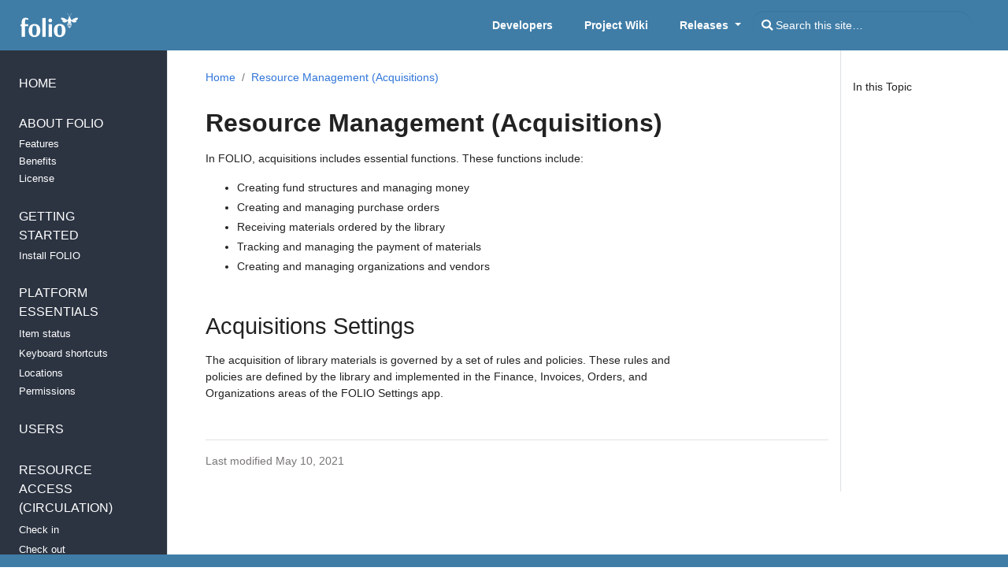

--- FILE ---
content_type: text/html
request_url: https://nolana.docs.folio.org/docs/acquisitions/
body_size: 7584
content:
<!doctype html>
<html lang="en" class="no-js">
  <head>
    <meta charset="utf-8">
<meta name="viewport" content="width=device-width, initial-scale=1, shrink-to-fit=no">
<meta name="generator" content="Hugo 0.76.5" />
<link rel="stylesheet" href="https://nolana.docs.folio.org/css/toc.css">

<META NAME="ROBOTS" CONTENT="INDEX, FOLLOW">

<link rel="alternate" type="application/rss&#43;xml" href="https://nolana.docs.folio.org/docs/acquisitions/index.xml">


<link rel="shortcut icon" href="/favicons/favicon.ico" >
<link rel="apple-touch-icon" href="/favicons/apple-touch-icon-180x180.png" sizes="180x180">
<link rel="icon" type="image/png" href="/favicons/favicon-16x16.png" sizes="16x16">
<link rel="icon" type="image/png" href="/favicons/favicon-32x32.png" sizes="32x32">
<link rel="icon" type="image/png" href="/favicons/android-36x36.png" sizes="36x36">
<link rel="icon" type="image/png" href="/favicons/android-48x48.png" sizes="48x48">
<link rel="icon" type="image/png" href="/favicons/android-72x72.png" sizes="72x72">
<link rel="icon" type="image/png" href="/favicons/android-96x96.png" sizes="96x96">
<link rel="icon" type="image/png" href="/favicons/android-144x144.png" sizes="144x144">
<link rel="icon" type="image/png" href="/favicons/android-192x192.png" sizes="192x192">

<title>Resource Management (Acquisitions) | FOLIO Documentation</title><meta property="og:title" content="Resource Management (Acquisitions)" />
<meta property="og:description" content="FOLIO Documentation" />
<meta property="og:type" content="website" />
<meta property="og:url" content="https://nolana.docs.folio.org/docs/acquisitions/" />
<meta property="og:site_name" content="FOLIO Documentation" />
<meta itemprop="name" content="Resource Management (Acquisitions)">
<meta itemprop="description" content="FOLIO Documentation">
<meta name="twitter:card" content="summary"/>
<meta name="twitter:title" content="Resource Management (Acquisitions)"/>
<meta name="twitter:description" content="FOLIO Documentation"/>





<link rel="preload" href="/scss/main.min.eabcaf60e09abfefb3f8fcc02bf15b24ceaa220264d02a7c50795c9953c72624.css" as="style">
<link href="/scss/main.min.eabcaf60e09abfefb3f8fcc02bf15b24ceaa220264d02a7c50795c9953c72624.css" rel="stylesheet" integrity="">


<script
  src="https://code.jquery.com/jquery-3.3.1.min.js"
  integrity="sha256-FgpCb/KJQlLNfOu91ta32o/NMZxltwRo8QtmkMRdAu8="
  crossorigin="anonymous"></script>

<link rel="stylesheet" href="https://cdn.jsdelivr.net/npm/docsearch.js@2/dist/cdn/docsearch.min.css" />
  </head>
  <body class="td-section">
    <header>
      
<nav class="js-navbar-scroll navbar navbar-expand navbar-dark flex-column flex-md-row td-navbar">
        <a class="navbar-brand" href="/">
		<span class="navbar-logo"><svg xmlns="http://www.w3.org/2000/svg" viewBox="0 0 245.006 100.682"><defs><style>.cls-1{fill:#fff}</style></defs><title>FOLIO-Logo-White</title><g id="Layer_2" data-name="Layer 2"><g id="Layer_1-2" data-name="Layer 1"><path class="cls-1" d="M32.675 54.49h-13.3V99.511H5.215V54.49H0V48.105l5.215-1.491V38.739c0-12.028 4.364-20.116 16.816-20.116 6.067.0 11.921 3.618 11.921 3.618l-1.809 6.067s-4.577-2.555-7.557-2.555c-3.619.0-5.215 1.917-5.215 14.581V46.3h13.3z"/><path class="cls-1" d="M59.748 100.682c-15.965.0-24.8-10.111-24.8-27.779s8.834-27.779 24.8-27.779c16.071.0 24.905 10.111 24.905 27.779S75.074 100.682 59.748 100.682zM50.169 72.8c0 15.433 2.555 20.861 9.579 20.861S69.327 88.23 69.327 72.9s-2.555-20.648-9.579-20.648S50.169 57.577 50.169 72.8z"/><path class="cls-1" d="M107.043 99.511H92.888v-79.4l14.155-.852z"/><path class="cls-1" d="M127.052 22.029a7.819 7.819.0 015.428 2.022 8.7 8.7.0 012.342 6.066 8.961 8.961.0 01-2.342 6.174 8.352 8.352.0 01-5.428 2.022 8.657 8.657.0 01-5.64-2.129 8.617 8.617.0 01-2.448-6.067 8.368 8.368.0 012.448-5.96A8.13 8.13.0 01127.052 22.029zm7.024 77.482H119.921V46.3h14.155z"/><path class="cls-1" d="M167.11 100.682c-15.965.0-24.8-10.111-24.8-27.779s8.833-27.779 24.8-27.779c16.071.0 24.9 10.111 24.9 27.779S182.436 100.682 167.11 100.682zM157.531 72.8c0 15.433 2.554 20.861 9.579 20.861s9.579-5.428 9.579-20.755-2.555-20.648-9.579-20.648S157.531 57.577 157.531 72.8z"/><path class="cls-1" d="M244.466 19.532a4.246 4.246.0 00-3.6-1.414 21.144 21.144.0 00-6.3 1.289 46.463 46.463.0 00-14.542 7.6 25.925 25.925.0 01-3.066 2.067 8.659 8.659.0 00-1.941-4.845 7.622 7.622.0 00-2.3-1.876 3.716 3.716.0 00.5-.784 3.187 3.187.0 00.121-.306c.024-.006.049-.01.072-.018.847-.285 1.114-1.684.608-3.184a4.285 4.285.0 00-1.014-1.7 1.577 1.577.0 00-1.117-.517 4.933 4.933.0 00-1.435-1.037 22.515 22.515.0 01.781-2.859 31.7 31.7.0 011.882-4.35 25.674 25.674.0 012.55-3.981 13.193 13.193.0 011.592-1.7 5.261 5.261.0 011.9-1.157.392.392.0 00.265-.483.389.389.0 00-.37-.276.377.377.0 00-.111.016 6.03 6.03.0 00-2.21 1.29 14.149 14.149.0 00-1.717 1.786 26.5 26.5.0 00-2.7 4.082 32.553 32.553.0 00-2 4.455 23.77 23.77.0 00-.836 2.876c-.047-.008-.092-.019-.139-.025a3.589 3.589.0 00-1.04.027 23.73 23.73.0 00-.836-2.877 32.631 32.631.0 00-2-4.456 26.7 26.7.0 00-2.7-4.082 14.084 14.084.0 00-1.718-1.786 6.021 6.021.0 00-2.209-1.29A.419.419.0 00198.732.0h0a.386.386.0 00-.116.755 5.292 5.292.0 011.907 1.16 13.345 13.345.0 011.593 1.705A25.611 25.611.0 01204.665 7.6a31.6 31.6.0 011.883 4.35 22.44 22.44.0 01.781 2.863 4.768 4.768.0 00-1.283.875c-.052.05-.1.105-.152.157a1.566 1.566.0 00-1.12.517 4.275 4.275.0 00-1.015 1.7c-.5 1.5-.238 2.9.608 3.184.023.008.047.012.071.018a3.739 3.739.0 00.633 1.108 7.629 7.629.0 00-2.454 2.054 8.672 8.672.0 00-1.8 4.715 24.713 24.713.0 01-3.19-2.133 46.467 46.467.0 00-14.541-7.6 21.144 21.144.0 00-6.3-1.289 4.246 4.246.0 00-3.6 1.414c-1.367 1.768.048 4.731 2.152 6.744.838.8 1.747 1.534 2.549 2.179a13.5 13.5.0 012.04 1.838.79.79.0 01.064.083 13.284 13.284.0 016.259-2.084 57.3 57.3.0 0114.535 1.387v.006c0 .166.006.332.013.5A52.383 52.383.0 00188.7 28.892c-1.428.0-2.327.047-2.357.049a12.375 12.375.0 00-6.124 2.048c-.129.094-.249.19-.365.289s-.247.22-.358.335a3.048 3.048.0 00-.773 1.225c-.325 1.107.326 2.261 1.937 3.43 3.932 2.855 10.124 4.018 15.093.181 1.8-1.393 3.287-2.465 4.461-3.232.365-.238.7-.448 1-.625A8.518 8.518.0 00202.447 35a7.777 7.777.0 001.475 1.535 14.155 14.155.0 00-1.764 2.475 17.366 17.366.0 00-1.113 2.391c-.226.589-.412 1.135-.569 1.669l-.016.06a19.737 19.737.0 00-.563 2.648c-.088.61-.141 1.123-.168 1.612.0.059-.006.119-.008.178v.089a11.015 11.015.0 00.083 1.971c.031.229.072.456.118.682A13.61 13.61.0 00200.3 51.8c.053.167.114.33.175.493l.054.146a17.805 17.805.0 001.253 2.661l.047.083c.109.189.217.379.332.565.316.511.674 1.038 1.064 1.568a20.846 20.846.0 001.549 1.877A16.518 16.518.0 00206.35 60.7a6.333 6.333.0 001.932 1.158 1.761 1.761.0 00.581.094 2.008 2.008.0 00.719-.132 4.573 4.573.0 001.027-.529 11.163 11.163.0 001.693-1.4 21.944 21.944.0 002.182-2.511c.2-.267.394-.538.581-.815.307-.456.607-.942.917-1.486a18.18 18.18.0 001.142-2.347l.075-.2a14.575 14.575.0 00.642-2.238 10.839 10.839.0 00.213-1.9c0-.154-.006-.308-.013-.462l-.006-.173a18.833 18.833.0 00-.178-1.994 19.844 19.844.0 00-.535-2.525c-.171-.606-.379-1.224-.617-1.838-.22-.567-.429-1.057-.642-1.5a14.663 14.663.0 00-2.224-3.351 7.785 7.785.0 001.61-1.7 8.432 8.432.0 001.09-2.188c.276.165.572.349.894.56 1.175.767 2.658 1.839 4.462 3.232 4.969 3.837 11.161 2.674 15.093-.181 1.61-1.169 2.262-2.323 1.937-3.43a3.048 3.048.0 00-.773-1.225c-.111-.115-.23-.226-.358-.335s-.237-.2-.365-.289a12.379 12.379.0 00-6.124-2.048c-.031.0-.929-.049-2.358-.049a52.7 52.7.0 00-11.954 1.254c.006-.166.0-.332.0-.5a57.484 57.484.0 0114.41-1.356 13.293 13.293.0 016.264 2.079c.022-.031.042-.055.059-.078a13.451 13.451.0 012.04-1.838c.8-.645 1.71-1.377 2.549-2.179C244.418 24.263 245.833 21.3 244.466 19.532zM211.3 17.194c.067-.431.24-.723.476-.8a.471.471.0 01.147-.023 1.051 1.051.0 01.639.3c.027.024.053.043.08.069a3.741 3.741.0 01.881 1.486 2.92 2.92.0 01.012 2.263.571.571.0 01-.29.257c-.477.162-1.314-.553-1.747-1.837A3.746 3.746.0 01211.3 17.194zm-6.769 3.554a.57.57.0 01-.293-.26 2.929 2.929.0 01.014-2.26 3.765 3.765.0 01.881-1.486c.027-.025.052-.042.079-.065a.871.871.0 01.787-.286c.236.08.41.372.477.8a3.748 3.748.0 01-.2 1.717C205.849 20.2 205.013 20.909 204.535 20.748zm12.808 25.125a18.27 18.27.0 01.168 1.894v.067a31.262 31.262.0 01-17.272-.094c0-.021.0-.04.0-.061v-.092c0-.055.0-.11.007-.165.026-.465.077-.954.159-1.534a29.532 29.532.0 0016.932-.015zM214.63 56.267c-.182.27-.372.534-.566.795-.057.076-.116.149-.174.224a28.917 28.917.0 01-10.072-.065c-.055-.074-.111-.145-.167-.221-.382-.518-.732-1.034-1.04-1.533-.086-.139-.168-.282-.249-.425A27.81 27.81.0 00215.4 55.03C215.142 55.476 214.888 55.884 214.63 56.267zm2.077-3.926-.065.178a29.8 29.8.0 01-15.549-.093c-.022-.058-.047-.116-.068-.173l-.055-.149c-.058-.155-.116-.309-.166-.468-.138-.431-.249-.863-.34-1.29a28.259 28.259.0 0016.83-.014A13.944 13.944.0 01216.707 52.341zm.11-8.969v.016l-.037.012a24.643 24.643.0 01-15.822-.114v-.008l.015-.058c.153-.52.335-1.053.556-1.629l.006-.016a23.205 23.205.0 0014.5.056l.177-.057v.007C216.448 42.18 216.65 42.783 216.817 43.372z"/></g></g></svg></span>
	</a>
	<div class="td-navbar-nav-scroll ml-md-auto" id="main_navbar">
		<ul class="navbar-nav mt-2 mt-lg-0">
			
			
			<li class="nav-item mr-4 mb-2 mb-lg-0">
				
				
				
				
				<a class="nav-link" href="https://dev.folio.org" target="_blank" ><span>Developers</span></a>
			</li>
			
			<li class="nav-item mr-4 mb-2 mb-lg-0">
				
				
				
				
				<a class="nav-link" href="https://wiki.folio.org" target="_blank" ><span>Project Wiki</span></a>
			</li>
			
			
			
			<li class="nav-item dropdown d-none d-lg-block">
				<a class="nav-link dropdown-toggle" href="#" id="navbarDropdown" role="button" data-toggle="dropdown" aria-haspopup="true" aria-expanded="false">
	Releases
</a>
<div class="dropdown-menu" aria-labelledby="navbarDropdownMenuLink">
	
	<a class="dropdown-item" href="https://sunflower.docs.folio.org/docs/">Sunflower</a>
	
	<a class="dropdown-item" href="https://ramsons.docs.folio.org/docs/">Ramsons</a>
	
	<a class="dropdown-item" href="https://quesnelia.docs.folio.org/docs/">Quesnelia (EOL)</a>
	
	<a class="dropdown-item" href="https://poppy.docs.folio.org/docs/">Poppy (EOL)</a>
	
	<a class="dropdown-item" href="https://orchid.docs.folio.org/docs/">Orchid (EOL)</a>
	
	<a class="dropdown-item" href="https://nolana.docs.folio.org/docs/">Nolana (EOL)</a>
	
	<a class="dropdown-item" href="https://morning-glory.docs.folio.org/docs/">Morning Glory (EOL)</a>
	
	<a class="dropdown-item" href="https://lotus.docs.folio.org/docs/">Lotus (EOL)</a>
	
	<a class="dropdown-item" href="https://kiwi.docs.folio.org/docs/">Kiwi (EOL)</a>
	
	<a class="dropdown-item" href="https://juniper.docs.folio.org/docs/">Juniper (EOL)</a>
	
	<a class="dropdown-item" href="https://iris.docs.folio.org/docs/">Iris (EOL)</a>
	
	<a class="dropdown-item" href="https://honeysuckle.docs.folio.org/docs/">Honeysuckle (EOL)</a>
	
</div>

			</li>
			
			
			
		</ul>
	</div>
	<div class="navbar-nav d-none d-lg-block"><input type="search" class="form-control td-search-input" placeholder="&#xf002; Search this site…" aria-label="Search this site…" autocomplete="off">
</div>
</nav>

    </header>
    <div class="container-fluid td-outer">
      <div class="td-main">
        <div class="row flex-xl-nowrap">
          <aside class="col-12 col-md-3 col-xl-2 td-sidebar d-print-none">
            

<div id="td-sidebar-menu" class="td-sidebar__inner">
  
  
  <div id="content-mobile" class="d-block d-lg-none">
  <form class="td-sidebar__search d-flex align-items-center">
    <input type="search" class="form-control td-search-input" placeholder="&#xf002; Search this site…" aria-label="Search this site…" autocomplete="off">

    <button class="btn btn-link td-sidebar__toggle d-md-none p-0 ml-3 fas fa-bars" type="button" data-toggle="collapse" data-target="#td-section-nav" aria-controls="td-docs-nav" aria-expanded="false" aria-label="Toggle section navigation">
    </button>
  </form>
  </div>
  <div id="content-desktop" class="d-none d-lg-block"></div>
  
  <nav class="collapse td-sidebar-nav pt-2 pl-4" id="td-section-nav">
    
    
    <div class="nav-item dropdown d-block d-lg-none">
      <a class="nav-link dropdown-toggle" href="#" id="navbarDropdown" role="button" data-toggle="dropdown" aria-haspopup="true" aria-expanded="false">
	Releases
</a>
<div class="dropdown-menu" aria-labelledby="navbarDropdownMenuLink">
	
	<a class="dropdown-item" href="https://sunflower.docs.folio.org/docs/">Sunflower</a>
	
	<a class="dropdown-item" href="https://ramsons.docs.folio.org/docs/">Ramsons</a>
	
	<a class="dropdown-item" href="https://quesnelia.docs.folio.org/docs/">Quesnelia (EOL)</a>
	
	<a class="dropdown-item" href="https://poppy.docs.folio.org/docs/">Poppy (EOL)</a>
	
	<a class="dropdown-item" href="https://orchid.docs.folio.org/docs/">Orchid (EOL)</a>
	
	<a class="dropdown-item" href="https://nolana.docs.folio.org/docs/">Nolana (EOL)</a>
	
	<a class="dropdown-item" href="https://morning-glory.docs.folio.org/docs/">Morning Glory (EOL)</a>
	
	<a class="dropdown-item" href="https://lotus.docs.folio.org/docs/">Lotus (EOL)</a>
	
	<a class="dropdown-item" href="https://kiwi.docs.folio.org/docs/">Kiwi (EOL)</a>
	
	<a class="dropdown-item" href="https://juniper.docs.folio.org/docs/">Juniper (EOL)</a>
	
	<a class="dropdown-item" href="https://iris.docs.folio.org/docs/">Iris (EOL)</a>
	
	<a class="dropdown-item" href="https://honeysuckle.docs.folio.org/docs/">Honeysuckle (EOL)</a>
	
</div>

    </div>
    
    
    
    








 <ul class="td-sidebar-nav__section pr-md-3"> 
<li class="  td-sidebar-nav__section-title ">
    <a href="/docs/" class="align-left pl-0 pr-2  td-sidebar-link td-sidebar-link__section ">Home</a>
  </li>
  <ul class="side-main">
    <li class="" id="docs">
      
      
      
      
      








 <ul class="td-sidebar-nav__section pr-md-3"> 
<li class="  td-sidebar-nav__section-title ">
    <a href="/docs/about-folio/" class="align-left pl-0 pr-2 collapsed  td-sidebar-link td-sidebar-link__section ">About FOLIO</a>
  </li>
  <ul class="side-main">
    <li class="" id="docsabout-folio">
      
      
      
      
      









<li class=" td-sidebar-link td-sidebar-link__sub_section_title ">
    <a href="/docs/about-folio/features/" class="align-left pl-0 pr-2 collapsed  td-sidebar-link td-sidebar-link__page ">Features</a>
  </li>
  <ul class="side-main">
    <li class="" id="docsabout-foliofeatures">
      
      
      
    </li>
  </ul>
  

      
      
      
      









<li class=" td-sidebar-link td-sidebar-link__sub_section_title ">
    <a href="/docs/about-folio/benefits/" class="align-left pl-0 pr-2 collapsed  td-sidebar-link td-sidebar-link__page ">Benefits</a>
  </li>
  <ul class="side-main">
    <li class="" id="docsabout-foliobenefits">
      
      
      
    </li>
  </ul>
  

      
      
      
      









<li class=" td-sidebar-link td-sidebar-link__sub_section_title ">
    <a href="/docs/about-folio/license/" class="align-left pl-0 pr-2 collapsed  td-sidebar-link td-sidebar-link__page ">License</a>
  </li>
  <ul class="side-main">
    <li class="" id="docsabout-foliolicense">
      
      
      
    </li>
  </ul>
  

      
      
    </li>
  </ul>
   </ul> 

      
      
      
      








 <ul class="td-sidebar-nav__section pr-md-3"> 
<li class="  td-sidebar-nav__section-title ">
    <a href="/docs/getting-started/" class="align-left pl-0 pr-2 collapsed  td-sidebar-link td-sidebar-link__section ">Getting Started</a>
  </li>
  <ul class="side-main">
    <li class="" id="docsgetting-started">
      
      
      
      
      









<li class=" td-sidebar-link td-sidebar-link__sub_section_title ">
    <a href="/docs/getting-started/installation/" class="align-left pl-0 pr-2 collapsed  td-sidebar-link td-sidebar-link__page ">Install FOLIO</a>
  </li>
  <ul class="side-main">
    <li class="" id="docsgetting-startedinstallation">
      
      
      
      
      
      
        <a style=""  class="td-sidebar-link td-sidebar-link__page  sub-section-child-topic" id="m-docsgetting-startedinstallationsingleserverfreshinstall" href="/docs/getting-started/installation/singleserverfreshinstall/">Single server or PC: fresh install</a>
      
      
      
      
      
        <a style=""  class="td-sidebar-link td-sidebar-link__page  sub-section-child-topic" id="m-docsgetting-startedinstallationsingleserverupgrade" href="/docs/getting-started/installation/singleserverupgrade/">Single server: upgrade</a>
      
      
      
      
      
        <a style=""  class="td-sidebar-link td-sidebar-link__page  sub-section-child-topic" id="m-docsgetting-startedinstallationkubernetesex" href="/docs/getting-started/installation/kubernetesex/">Kubernetes example</a>
      
      
      
      
      
        <a style=""  class="td-sidebar-link td-sidebar-link__page  sub-section-child-topic" id="m-docsgetting-startedinstallationvagrantboxes" href="/docs/getting-started/installation/vagrantboxes/">Vagrant boxes</a>
      
      
      
      
      
        <a style=""  class="td-sidebar-link td-sidebar-link__page  sub-section-child-topic" id="m-docsgetting-startedinstallationcustomizations" href="/docs/getting-started/installation/customizations/">Customizations</a>
      
      
    </li>
  </ul>
  

      
      
    </li>
  </ul>
   </ul> 

      
      
      
      








 <ul class="td-sidebar-nav__section pr-md-3"> 
<li class="  td-sidebar-nav__section-title ">
    <a href="/docs/platform-essentials/" class="align-left pl-0 pr-2 collapsed  td-sidebar-link td-sidebar-link__section ">Platform Essentials</a>
  </li>
  <ul class="side-main">
    <li class="" id="docsplatform-essentials">
      
      
      
      
      
      
        <a style=""  class="td-sidebar-link td-sidebar-link__page  " id="m-docsplatform-essentialsitem-statusitemstatus" href="/docs/platform-essentials/item-status/itemstatus/">Item status</a>
      
      
      
      
      
        <a style=""  class="td-sidebar-link td-sidebar-link__page  " id="m-docsplatform-essentialskeyboard-shortcutskeyboardshortcuts" href="/docs/platform-essentials/keyboard-shortcuts/keyboardshortcuts/">Keyboard shortcuts</a>
      
      
      
      
      
        <a style=""  class="td-sidebar-link td-sidebar-link__page  " id="m-docsplatform-essentialslocationslocations" href="/docs/platform-essentials/locations/locations/">Locations</a>
      
      
      
      









<li class=" td-sidebar-link td-sidebar-link__sub_section_title ">
    <a href="/docs/platform-essentials/permissions/" class="align-left pl-0 pr-2 collapsed  td-sidebar-link td-sidebar-link__page ">Permissions</a>
  </li>
  <ul class="side-main">
    <li class="" id="docsplatform-essentialspermissions">
      
      
      
    </li>
  </ul>
  

      
      
    </li>
  </ul>
   </ul> 

      
      
      
      








 <ul class="td-sidebar-nav__section pr-md-3"> 
<li class="  td-sidebar-nav__section-title ">
    <a href="/docs/users/" class="align-left pl-0 pr-2 collapsed  td-sidebar-link td-sidebar-link__section ">Users</a>
  </li>
  <ul class="side-main">
    <li class="" id="docsusers">
      
      
      
    </li>
  </ul>
   </ul> 

      
      
      
      








 <ul class="td-sidebar-nav__section pr-md-3"> 
<li class="  td-sidebar-nav__section-title ">
    <a href="/docs/access/" class="align-left pl-0 pr-2 collapsed  td-sidebar-link td-sidebar-link__section ">Resource Access (Circulation)</a>
  </li>
  <ul class="side-main">
    <li class="" id="docsaccess">
      
      
      
      
      
      
        <a style=""  class="td-sidebar-link td-sidebar-link__page  " id="m-docsaccesscheck-incheckin" href="/docs/access/check-in/checkin/">Check in</a>
      
      
      
      
      
        <a style=""  class="td-sidebar-link td-sidebar-link__page  " id="m-docsaccesscheck-outcheckout" href="/docs/access/check-out/checkout/">Check out</a>
      
      
      
      
      
        <a style=""  class="td-sidebar-link td-sidebar-link__page  " id="m-docsaccesscirculation-logcirc_log" href="/docs/access/circulation-log/circ_log/">Circulation log</a>
      
      
      
      
      
        <a style=""  class="td-sidebar-link td-sidebar-link__page  " id="m-docsaccesscoursescourses" href="/docs/access/courses/courses/">Courses</a>
      
      
      
      
      
        <a style=""  class="td-sidebar-link td-sidebar-link__page  " id="m-docsaccessrequestsrequests" href="/docs/access/requests/requests/">Requests</a>
      
      
      
      









<li class=" td-sidebar-link td-sidebar-link__sub_section_title ">
    <a href="/docs/access/additional-topics/" class="align-left pl-0 pr-2 collapsed  td-sidebar-link td-sidebar-link__page ">Additional topics</a>
  </li>
  <ul class="side-main">
    <li class="" id="docsaccessadditional-topics">
      
      
      
      
      
      
        <a style=""  class="td-sidebar-link td-sidebar-link__page  sub-section-child-topic" id="m-docsaccessadditional-topicsfeesfinesfeesfines" href="/docs/access/additional-topics/feesfines/feesfines/">Fees and fines</a>
      
      
      
      
      
        <a style=""  class="td-sidebar-link td-sidebar-link__page  sub-section-child-topic" id="m-docsaccessadditional-topicsloansloans" href="/docs/access/additional-topics/loans/loans/">Loans</a>
      
      
    </li>
  </ul>
  

      
      
    </li>
  </ul>
   </ul> 

      
      
      
      








 <ul class="td-sidebar-nav__section pr-md-3"> 
<li class="  td-sidebar-nav__section-title ">
    <a href="/docs/acquisitions/" class="align-left pl-0 pr-2 active  td-sidebar-link td-sidebar-link__section ">Resource Management (Acquisitions)</a>
  </li>
  <ul class="side-main">
    <li class="" id="docsacquisitions">
      
      
      
      
      









<li class=" td-sidebar-link td-sidebar-link__sub_section_title ">
    <a href="/docs/acquisitions/finance/" class="align-left pl-0 pr-2  td-sidebar-link td-sidebar-link__page ">Finance</a>
  </li>
  <ul class="side-main">
    <li class="" id="docsacquisitionsfinance">
      
      
      
    </li>
  </ul>
  

      
      
      
      









<li class=" td-sidebar-link td-sidebar-link__sub_section_title ">
    <a href="/docs/acquisitions/invoices/" class="align-left pl-0 pr-2  td-sidebar-link td-sidebar-link__page ">Invoices</a>
  </li>
  <ul class="side-main">
    <li class="" id="docsacquisitionsinvoices">
      
      
      
    </li>
  </ul>
  

      
      
      
      









<li class=" td-sidebar-link td-sidebar-link__sub_section_title ">
    <a href="/docs/acquisitions/orders/" class="align-left pl-0 pr-2  td-sidebar-link td-sidebar-link__page ">Orders</a>
  </li>
  <ul class="side-main">
    <li class="" id="docsacquisitionsorders">
      
      
      
    </li>
  </ul>
  

      
      
      
      









<li class=" td-sidebar-link td-sidebar-link__sub_section_title ">
    <a href="/docs/acquisitions/organizations/" class="align-left pl-0 pr-2  td-sidebar-link td-sidebar-link__page ">Organizations</a>
  </li>
  <ul class="side-main">
    <li class="" id="docsacquisitionsorganizations">
      
      
      
    </li>
  </ul>
  

      
      
      
      









<li class=" td-sidebar-link td-sidebar-link__sub_section_title ">
    <a href="/docs/acquisitions/receiving/" class="align-left pl-0 pr-2  td-sidebar-link td-sidebar-link__page ">Receiving</a>
  </li>
  <ul class="side-main">
    <li class="" id="docsacquisitionsreceiving">
      
      
      
    </li>
  </ul>
  

      
      
    </li>
  </ul>
   </ul> 

      
      
      
      








 <ul class="td-sidebar-nav__section pr-md-3"> 
<li class="  td-sidebar-nav__section-title ">
    <a href="/docs/metadata/" class="align-left pl-0 pr-2 collapsed  td-sidebar-link td-sidebar-link__section ">Metadata Management (Cataloging)</a>
  </li>
  <ul class="side-main">
    <li class="" id="docsmetadata">
      
      
      
      
      









<li class=" td-sidebar-link td-sidebar-link__sub_section_title ">
    <a href="/docs/metadata/data-export/" class="align-left pl-0 pr-2 collapsed  td-sidebar-link td-sidebar-link__page ">Data export</a>
  </li>
  <ul class="side-main">
    <li class="" id="docsmetadatadata-export">
      
      
      
    </li>
  </ul>
  

      
      
      
      









<li class=" td-sidebar-link td-sidebar-link__sub_section_title ">
    <a href="/docs/metadata/data-import/" class="align-left pl-0 pr-2 collapsed  td-sidebar-link td-sidebar-link__page ">Data import</a>
  </li>
  <ul class="side-main">
    <li class="" id="docsmetadatadata-import">
      
      
      
    </li>
  </ul>
  

      
      
      
      









<li class=" td-sidebar-link td-sidebar-link__sub_section_title ">
    <a href="/docs/metadata/inventory/" class="align-left pl-0 pr-2 collapsed  td-sidebar-link td-sidebar-link__page ">Inventory</a>
  </li>
  <ul class="side-main">
    <li class="" id="docsmetadatainventory">
      
      
      
      
      
      
        <a style=""  class="td-sidebar-link td-sidebar-link__page  sub-section-child-topic" id="m-docsmetadatainventoryquickmarc" href="/docs/metadata/inventory/quickmarc/">quickMARC</a>
      
      
      
      
      
        <a style=""  class="td-sidebar-link td-sidebar-link__page  " id="m-docsmetadatainventorymarcauthority" href="/docs/metadata/inventory/marcauthority/">MARCauthority</a>
      
      
    </li>
  </ul>
  

      
      
    </li>
  </ul>
   </ul> 

      
      
      
      








 <ul class="td-sidebar-nav__section pr-md-3"> 
<li class="  td-sidebar-nav__section-title ">
    <a href="/docs/bulk-edit/" class="align-left pl-0 pr-2 collapsed  td-sidebar-link td-sidebar-link__section ">Bulk Edit</a>
  </li>
  <ul class="side-main">
    <li class="" id="docsbulk-edit">
      
      
      
    </li>
  </ul>
   </ul> 

      
      
      
      








 <ul class="td-sidebar-nav__section pr-md-3"> 
<li class="  td-sidebar-nav__section-title ">
    <a href="/docs/erm/" class="align-left pl-0 pr-2 collapsed  td-sidebar-link td-sidebar-link__section ">Electronic Resource Management (ERM)</a>
  </li>
  <ul class="side-main">
    <li class="" id="docserm">
      
      
      
      
      









<li class=" td-sidebar-link td-sidebar-link__sub_section_title ">
    <a href="/docs/erm/agreements/" class="align-left pl-0 pr-2 collapsed  td-sidebar-link td-sidebar-link__page ">Agreements</a>
  </li>
  <ul class="side-main">
    <li class="" id="docsermagreements">
      
      
      
    </li>
  </ul>
  

      
      
      
      









<li class=" td-sidebar-link td-sidebar-link__sub_section_title ">
    <a href="/docs/erm/eholdings/" class="align-left pl-0 pr-2 collapsed  td-sidebar-link td-sidebar-link__page ">eHoldings</a>
  </li>
  <ul class="side-main">
    <li class="" id="docsermeholdings">
      
      
      
    </li>
  </ul>
  

      
      
      
      









<li class=" td-sidebar-link td-sidebar-link__sub_section_title ">
    <a href="/docs/erm/eusage/" class="align-left pl-0 pr-2 collapsed  td-sidebar-link td-sidebar-link__page ">eUsage</a>
  </li>
  <ul class="side-main">
    <li class="" id="docsermeusage">
      
      
      
    </li>
  </ul>
  

      
      
      
      









<li class=" td-sidebar-link td-sidebar-link__sub_section_title ">
    <a href="/docs/erm/licenses/" class="align-left pl-0 pr-2 collapsed  td-sidebar-link td-sidebar-link__page ">Licenses</a>
  </li>
  <ul class="side-main">
    <li class="" id="docsermlicenses">
      
      
      
    </li>
  </ul>
  

      
      
      
      









<li class=" td-sidebar-link td-sidebar-link__sub_section_title ">
    <a href="/docs/erm/local-kb-admin/" class="align-left pl-0 pr-2 collapsed  td-sidebar-link td-sidebar-link__page ">Local KB admin</a>
  </li>
  <ul class="side-main">
    <li class="" id="docsermlocal-kb-admin">
      
      
      
    </li>
  </ul>
  

      
      
    </li>
  </ul>
   </ul> 

      
      
      
      








 <ul class="td-sidebar-nav__section pr-md-3"> 
<li class="  td-sidebar-nav__section-title ">
    <a href="/docs/export-manager/" class="align-left pl-0 pr-2 collapsed  td-sidebar-link td-sidebar-link__section ">Export manager</a>
  </li>
  <ul class="side-main">
    <li class="" id="docsexport-manager">
      
      
      
    </li>
  </ul>
   </ul> 

      
      
      
      








 <ul class="td-sidebar-nav__section pr-md-3"> 
<li class="  td-sidebar-nav__section-title ">
    <a href="/docs/dashboard/" class="align-left pl-0 pr-2 collapsed  td-sidebar-link td-sidebar-link__section ">Dashboard</a>
  </li>
  <ul class="side-main">
    <li class="" id="docsdashboard">
      
      
      
    </li>
  </ul>
   </ul> 

      
      
      
      








 <ul class="td-sidebar-nav__section pr-md-3"> 
<li class="  td-sidebar-nav__section-title ">
    <a href="/docs/reporting/" class="align-left pl-0 pr-2 collapsed  td-sidebar-link td-sidebar-link__section ">Reporting with the Library Data Platform</a>
  </li>
  <ul class="side-main">
    <li class="" id="docsreporting">
      
      
      
      
      









<li class=" td-sidebar-link td-sidebar-link__sub_section_title ">
    <a href="/docs/reporting/library-data-platform/" class="align-left pl-0 pr-2 collapsed  td-sidebar-link td-sidebar-link__page ">Library Data Platform</a>
  </li>
  <ul class="side-main">
    <li class="" id="docsreportinglibrary-data-platform">
      
      
      
    </li>
  </ul>
  

      
      
      
      









<li class=" td-sidebar-link td-sidebar-link__sub_section_title ">
    <a href="/docs/reporting/ldpmarc/" class="align-left pl-0 pr-2 collapsed  td-sidebar-link td-sidebar-link__page ">ldpmarc</a>
  </li>
  <ul class="side-main">
    <li class="" id="docsreportingldpmarc">
      
      
      
    </li>
  </ul>
  

      
      
      
      









<li class=" td-sidebar-link td-sidebar-link__sub_section_title ">
    <a href="/docs/reporting/folio-analytics/" class="align-left pl-0 pr-2 collapsed  td-sidebar-link td-sidebar-link__page ">FOLIO Analytics</a>
  </li>
  <ul class="side-main">
    <li class="" id="docsreportingfolio-analytics">
      
      
      
    </li>
  </ul>
  

      
      
      
      









<li class=" td-sidebar-link td-sidebar-link__sub_section_title ">
    <a href="/docs/reporting/ldp-app/" class="align-left pl-0 pr-2 collapsed  td-sidebar-link td-sidebar-link__page ">LDP App</a>
  </li>
  <ul class="side-main">
    <li class="" id="docsreportingldp-app">
      
      
      
    </li>
  </ul>
  

      
      
      
      









<li class=" td-sidebar-link td-sidebar-link__sub_section_title ">
    <a href="/docs/reporting/ldlite/" class="align-left pl-0 pr-2 collapsed  td-sidebar-link td-sidebar-link__page ">LDLite</a>
  </li>
  <ul class="side-main">
    <li class="" id="docsreportingldlite">
      
      
      
    </li>
  </ul>
  

      
      
    </li>
  </ul>
   </ul> 

      
      
      
      








 <ul class="td-sidebar-nav__section pr-md-3"> 
<li class="  td-sidebar-nav__section-title ">
    <a href="/docs/settings/" class="align-left pl-0 pr-2 collapsed  td-sidebar-link td-sidebar-link__section ">Settings</a>
  </li>
  <ul class="side-main">
    <li class="" id="docssettings">
      
      
      
      
      
      
        <a style=""  class="td-sidebar-link td-sidebar-link__page  sub-section-child-topic" id="m-docssettingssettings_acquisition_unitssettings_acquisition_units" href="/docs/settings/settings_acquisition_units/settings_acquisition_units/">Acquisition units</a>
      
      
      
      
      
        <a style=""  class="td-sidebar-link td-sidebar-link__page  sub-section-child-topic" id="m-docssettingssettings_agreementssettings_agreements" href="/docs/settings/settings_agreements/settings_agreements/">Agreements</a>
      
      
      
      
      
        <a style=""  class="td-sidebar-link td-sidebar-link__page  sub-section-child-topic" id="m-docssettingssettings_calendarsettings_calendar" href="/docs/settings/settings_calendar/settings_calendar/">Calendar</a>
      
      
      
      
      
        <a style=""  class="td-sidebar-link td-sidebar-link__page  sub-section-child-topic" id="m-docssettingssettings_circulationsettings_circulation" href="/docs/settings/settings_circulation/settings_circulation/">Circulation</a>
      
      
      
      
      
        <a style=""  class="td-sidebar-link td-sidebar-link__page  sub-section-child-topic" id="m-docssettingssettings_coursessettings_courses" href="/docs/settings/settings_courses/settings_courses/">Courses</a>
      
      
      
      
      
        <a style=""  class="td-sidebar-link td-sidebar-link__page  sub-section-child-topic" id="m-docssettingssettings_data_exportsettings_data_export" href="/docs/settings/settings_data_export/settings_data_export/">Data export</a>
      
      
      
      
      
        <a style=""  class="td-sidebar-link td-sidebar-link__page  sub-section-child-topic" id="m-docssettingssettings_data_importsettings_data_import" href="/docs/settings/settings_data_import/settings_data_import/">Data import</a>
      
      
      
      
      
        <a style=""  class="td-sidebar-link td-sidebar-link__page  sub-section-child-topic" id="m-docssettingssettings_eholdingssettings_eholdings" href="/docs/settings/settings_eholdings/settings_eholdings/">eHoldings</a>
      
      
      
      
      
        <a style=""  class="td-sidebar-link td-sidebar-link__page  sub-section-child-topic" id="m-docssettingssettings_financesettings_finance" href="/docs/settings/settings_finance/settings_finance/">Finance</a>
      
      
      
      
      
        <a style=""  class="td-sidebar-link td-sidebar-link__page  sub-section-child-topic" id="m-docssettingssettings_gobi_integrationsettings_gobi_integration" href="/docs/settings/settings_gobi_integration/settings_gobi_integration/">GOBI integration</a>
      
      
      
      
      
        <a style=""  class="td-sidebar-link td-sidebar-link__page  sub-section-child-topic" id="m-docssettingssettings_inventorysettings_inventory" href="/docs/settings/settings_inventory/settings_inventory/">Inventory</a>
      
      
      
      
      
        <a style=""  class="td-sidebar-link td-sidebar-link__page  sub-section-child-topic" id="m-docssettingssettings_invoicessettings_invoices" href="/docs/settings/settings_invoices/settings_invoices/">Invoices</a>
      
      
      
      
      
        <a style=""  class="td-sidebar-link td-sidebar-link__page  sub-section-child-topic" id="m-docssettingssettings_licensessettings_licenses" href="/docs/settings/settings_licenses/settings_licenses/">Licenses</a>
      
      
      
      
      
        <a style=""  class="td-sidebar-link td-sidebar-link__page  sub-section-child-topic" id="m-docssettingssettings_notessettings_notes" href="/docs/settings/settings_notes/settings_notes/">Notes</a>
      
      
      
      
      
        <a style=""  class="td-sidebar-link td-sidebar-link__page  sub-section-child-topic" id="m-docssettingssettings_oaipmhsettings_oaipmh" href="/docs/settings/settings_oaipmh/settings_oaipmh/">OAI-PMH</a>
      
      
      
      
      
        <a style=""  class="td-sidebar-link td-sidebar-link__page  sub-section-child-topic" id="m-docssettingssettings_orderssettings_orders" href="/docs/settings/settings_orders/settings_orders/">Orders</a>
      
      
      
      
      
        <a style=""  class="td-sidebar-link td-sidebar-link__page  sub-section-child-topic" id="m-docssettingssettings_organizationssettings_organizations" href="/docs/settings/settings_organizations/settings_organizations/">Organizations</a>
      
      
      
      
      
        <a style=""  class="td-sidebar-link td-sidebar-link__page  sub-section-child-topic" id="m-docssettingssettings_userssettings_users" href="/docs/settings/settings_users/settings_users/">Users</a>
      
      
      
      
      
        <a style=""  class="td-sidebar-link td-sidebar-link__page  sub-section-child-topic" id="m-docssettingssettings_remotestorageremotestorage" href="/docs/settings/settings_remotestorage/remotestorage/">Remote Storage</a>
      
      
      
      
      
        <a style=""  class="td-sidebar-link td-sidebar-link__page  sub-section-child-topic" id="m-docssettingssettings_tagssettings_tags" href="/docs/settings/settings_tags/settings_tags/">Tags</a>
      
      
      
      
      
        <a style=""  class="td-sidebar-link td-sidebar-link__page  sub-section-child-topic" id="m-docssettingssettings_tenantsettings_tenant" href="/docs/settings/settings_tenant/settings_tenant/">Tenant</a>
      
      
      
      
      
        <a style=""  class="td-sidebar-link td-sidebar-link__page  sub-section-child-topic" id="m-docssettingssystem_software_versionssystem_software_versions" href="/docs/settings/system_software_versions/system_software_versions/">Software versions</a>
      
      
    </li>
  </ul>
   </ul> 

      
      
      
      








 <ul class="td-sidebar-nav__section pr-md-3"> 
<li class="  td-sidebar-nav__section-title ">
    <a href="/docs/glossary/" class="align-left pl-0 pr-2 collapsed  td-sidebar-link td-sidebar-link__section ">Glossary</a>
  </li>
  <ul class="side-main">
    <li class="" id="docsglossary">
      
      
      
    </li>
  </ul>
   </ul> 

      
      
    </li>
  </ul>
   </ul> 

  </nav>
</div>

<script>
  $('.td-sidebar-nav').scrollTop(localStorage.getItem("currentPosition"))
  var currentPosition = 0;
  $(".td-sidebar-nav" ).scroll(function() {
    currentPosition = $('.td-sidebar-nav').scrollTop()
    localStorage.setItem("currentPosition",currentPosition);
  });
</script>
          </aside>
          <aside class="d-none d-xl-block col-xl-2 td-sidebar-toc d-print-none">
            






<div class="td-page-meta ml-2 pb-1 pt-2 mb-0">











</div>



            






<div class="td-page-meta ml-2 pb-1 pt-2 mb-0">











</div>




<p>In this Topic</p>




            

	
		



  
  

	
		



  
  

	

          </aside>
          <main class="col-12 col-md-9 col-xl-8 pl-md-5" role="main">
            
  

            <nav aria-label="breadcrumb" class="td-breadcrumbs">
  <ol class="breadcrumb">
  <li class="breadcrumb-item">
    <a href="https://nolana.docs.folio.org/docs/">Home</a>
  </li>
  <li class="breadcrumb-item active" aria-current="page">
    <a href="https://nolana.docs.folio.org/docs/acquisitions/">Resource Management (Acquisitions)</a>
  </li>
  </ol>
</nav>
            
<div class="td-content">
	<h1>Resource Management (Acquisitions)</h1>
        
	
	<p>In FOLIO, acquisitions includes essential functions. These functions include:</p>
<ul>
<li>Creating fund structures and managing money</li>
<li>Creating and managing purchase orders</li>
<li>Receiving materials ordered by the library</li>
<li>Tracking and managing the payment of materials</li>
<li>Creating and managing organizations and vendors</li>
</ul>
<h2 id="acquisitions-settings">Acquisitions Settings</h2>
<p>The acquisition of library materials is governed by a set of rules and policies. These rules and policies are defined by the library and implemented in the Finance, Invoices, Orders, and Organizations areas of the FOLIO Settings app.</p>

        
	
	
	<div class="text-muted mt-5 pt-3 border-top">Last modified May 10, 2021
</div>
</div>

          </main>
        </div>
      </div>
      
<footer class="bg-dark py-5 row d-print-none">
  <div class="container-fluid mx-sm-5">
    <div class="row">
      <div class="col-6 col-sm-4 text-xs-center order-sm-2">
        
        
        
      </div>
      <div class="col-6 col-sm-4 text-right text-xs-center order-sm-3">
        
        
        
<ul class="list-inline mb-0">
  
  <li class="list-inline-item mx-2 h3" data-toggle="tooltip" data-placement="top" title="Twitter" aria-label="Twitter">
    <a class="text-white" target="_blank" rel="noopener" href="https://twitter.com/FOLIO_LSP" aria-label="Twitter">
      <i class="fab fa-twitter"></i>
    </a>
  </li>
  
  <li class="list-inline-item mx-2 h3" data-toggle="tooltip" data-placement="top" title="GitHub" aria-label="GitHub">
    <a class="text-white" target="_blank" rel="noopener" href="https://github.com/folio-org" aria-label="GitHub">
      <i class="fab fa-github"></i>
    </a>
  </li>
  
  <li class="list-inline-item mx-2 h3" data-toggle="tooltip" data-placement="top" title="Slack" aria-label="Slack">
    <a class="text-white" target="_blank" rel="noopener" href="https://slack-invitation.folio.org/" aria-label="Slack">
      <i class="fab fa-slack"></i>
    </a>
  </li>
  
</ul>

        
        
      </div>
      <div class="col-12 col-sm-4 text-center py-2 order-sm-2">
        <small class="text-white">&copy; 2025 Open Library Foundation All Rights Reserved</small>
        <small class="ml-1"><a href="https://openlibraryfoundation.org/privacy-policy/" target="_blank" rel="noopener">Privacy Policy</a></small>
	
		
	
      </div>
    </div>
  </div>
</footer>


    </div>
    <script src="https://cdn.jsdelivr.net/npm/popper.js@1.16.1/dist/umd/popper.min.js"
    integrity="sha384-9/reFTGAW83EW2RDu2S0VKaIzap3H66lZH81PoYlFhbGU+6BZp6G7niu735Sk7lN"
    crossorigin="anonymous"></script>
<script src="https://cdn.jsdelivr.net/npm/bootstrap@4.6.1/dist/js/bootstrap.min.js"
    integrity="sha512-UR25UO94eTnCVwjbXozyeVd6ZqpaAE9naiEUBK/A+QDbfSTQFhPGj5lOR6d8tsgbBk84Ggb5A3EkjsOgPRPcKA=="
    crossorigin="anonymous"></script>





<script src='/js/tabpane-persist.js'></script>


















<script src="/js/main.min.c9780cb2c25c41c9549e84db847b4e5ba210cf73fda67a447555c0ca95835e86.js" integrity="sha256-yXgMssJcQclUnoTbhHtOW6IQz3P9pnpEdVXAypWDXoY=" crossorigin="anonymous"></script>


<script src="/js/scrollspy.js"></script>

<script type="text/javascript" src="https://cdn.jsdelivr.net/npm/docsearch.js@2/dist/cdn/docsearch.min.js"></script>
<script type="text/javascript"> docsearch({
apiKey: 'c45beba54bf7c2678a0fc6f2b0a26467',
indexName: 'folio',
inputSelector: '.td-search-input',
debug: false 
});
</script>

  </body>
</html>

--- FILE ---
content_type: text/css
request_url: https://nolana.docs.folio.org/css/toc.css
body_size: 484
content:
.td-sidebar-nav .td-sidebar-link {
    display: block;
    padding-bottom: 0.375rem;
    color: #FFFFFF;
    font-weight: 300;
    font-size: 13px;
}

.td-sidebar-link.td-sidebar-link__section {
    font-size: 16px;
}


/* .td-sidebar-nav__section-title {
    text-transform: uppercase;
} */

.td-sidebar-nav__section ul {
    padding: 0;
    margin: 0px !important ;
}

.sub-section-parent {
    padding-left: 1em;
    display: none !important;
}

.parent-with-subtopics > li  {
    margin-top: 0px !important;
}

.parent-with-subtopics > li > a {
    /* font-size: 1px !important; */
    color: hsl(210, 9%, 31%) !important;
    font-weight: 300;

}


ul.td-sidebar-nav__section.pr-md-3.parent-with-subtopics > li > a {
   /* color: hsl(210, 9%, 31%); */
   /* font-weight: 300; */
}

li.td-sidebar-nav__section-title {
    font-weight: 600;
    margin-top: 1.5em;
    text-transform: uppercase;
}


ul.td-sidebar-nav__section.pr-md-3.parent-with-subtopics > li > a {
    color: hsl(210, 9%, 31%) !important;
    font-weight: 300;
}

ul.td-sidebar-nav__section.pr-md-3.parent-with-subtopics > li > a:hover {
    color: transparent !important;
    text-shadow: 0 0 0.5px hsl(220, 100%, 70%) !important;
}

a.align-left.pl-0.pr-2.active.td-sidebar-link.td-sidebar-link__section {
    font-weight: 700;
    margin-top: 0px !important;
}



 ul.side-main {
    margin-left: 0px !important;
}

.td-sidebar-link__sub_section{
    padding-bottom: 0px;
}

li.td-sidebar-link.td-sidebar-link__sub_section_title {
    padding: 0px !important;
    line-height: 1rem !important;
}

.sub-section-child-topic {
    padding-left: 1em;
    display: none !important;
}

.sub-section-title {
    margin-top: 0px !important;
    padding-bottom: 0px;
}

nav#td-section-nav {
    background-color: #2C3442;
}


.td-sidebar-nav a.active {
    font-weight: 700 !important;
}


a.activeToc  {
    font-weight: 100;
    color: #6C9CE8 !important
}

/* From Arnon */

footer.bg-dark.py-5.row.d-print-none {
    background-color: #3F7DA7 !important;
}

/* From Arnon */

.col-12.col-md-3.col-xl-2.td-sidebar.d-print-none {
    background-color: #2B3343;
}

/* From Arnon */

.td-sidebar__search {
border-bottom: 1px solid hsl(0deg 0% 50%);
}


--- FILE ---
content_type: text/javascript
request_url: https://nolana.docs.folio.org/js/scrollspy.js
body_size: 654
content:
window.addEventListener("load", (event) => {
    createObserver();
}, false);

function createObserver() {
    let observer;

    let options = {
        root: null,
        rootMargin: '5px 5px -50%'
    };

    observer = new IntersectionObserver((entries, observer) => {
        entries.forEach(entry => {
            const id = entry.target.getAttribute('id');
            if (entry.intersectionRatio > 0) {
                document.querySelector(`nav li a[href="#${id}"]`).classList.add('activeToc');
            } else {
                document.querySelector(`nav li a[href="#${id}"]`).classList.remove('activeToc');
            }
        });
        
    },options);
        document.querySelectorAll('h2[id], h3[id]').forEach((section) => {
            observer.observe(section);
        });
}

--- FILE ---
content_type: text/javascript
request_url: https://nolana.docs.folio.org/js/main.min.c9780cb2c25c41c9549e84db847b4e5ba210cf73fda67a447555c0ca95835e86.js
body_size: 1563
content:
(function($){'use strict';$(function(){$('[data-toggle="tooltip"]').tooltip();$('[data-toggle="popover"]').popover();$('.popover-dismiss').popover({trigger:'focus'})});function bottomPos(element){return element.offset().top+element.outerHeight();}
$(function(){var promo=$(".js-td-cover");if(!promo.length){return}
var promoOffset=bottomPos(promo);var navbarOffset=$('.js-navbar-scroll').offset().top;var threshold=Math.ceil($('.js-navbar-scroll').outerHeight());if((promoOffset-navbarOffset)<threshold){$('.js-navbar-scroll').addClass('navbar-bg-onscroll');}
$(window).on('scroll',function(){var navtop=$('.js-navbar-scroll').offset().top-$(window).scrollTop();var promoOffset=bottomPos($('.js-td-cover'));var navbarOffset=$('.js-navbar-scroll').offset().top;if((promoOffset-navbarOffset)<threshold){$('.js-navbar-scroll').addClass('navbar-bg-onscroll');}else{$('.js-navbar-scroll').removeClass('navbar-bg-onscroll');$('.js-navbar-scroll').addClass('navbar-bg-onscroll--fade');}});});}(jQuery));;(function($){'use strict';$(function(){var article=document.getElementsByTagName('main')[0];if(!article){return;}
var headings=article.querySelectorAll('h1, h2, h3, h4, h5, h6');headings.forEach(function(heading){if(heading.id){var a=document.createElement('a');a.style.visibility='hidden';a.setAttribute('aria-hidden','true');a.innerHTML=' <svg xmlns="http://www.w3.org/2000/svg" fill="currentColor" width="24" height="24" viewBox="0 0 24 24"><path d="M0 0h24v24H0z" fill="none"/><path d="M3.9 12c0-1.71 1.39-3.1 3.1-3.1h4V7H7c-2.76 0-5 2.24-5 5s2.24 5 5 5h4v-1.9H7c-1.71 0-3.1-1.39-3.1-3.1zM8 13h8v-2H8v2zm9-6h-4v1.9h4c1.71 0 3.1 1.39 3.1 3.1s-1.39 3.1-3.1 3.1h-4V17h4c2.76 0 5-2.24 5-5s-2.24-5-5-5z"/></svg>';a.href='#'+heading.id;heading.insertAdjacentElement('beforeend',a);heading.addEventListener('mouseenter',function(){a.style.visibility='initial';});heading.addEventListener('mouseleave',function(){a.style.visibility='hidden';});}});});}(jQuery));;(function($){'use strict';var Search={init:function(){$(document).ready(function(){$(document).on('keypress','.td-search-input',function(e){if(e.keyCode!==13){return}
var query=$(this).val();var searchPage="https://nolana.docs.folio.org/search/?q="+query;document.location=searchPage;return false;});});},};Search.init();}(jQuery));;;;;(function(){var shade;var iframe;var insertFrame=function(){shade=document.createElement('div');shade.classList.add('drawioframe');iframe=document.createElement('iframe');shade.appendChild(iframe);document.body.appendChild(shade);}
var closeFrame=function(){if(shade){document.body.removeChild(shade);shade=undefined;iframe=undefined;}}
var imghandler=function(img,imgdata){var url="https://embed.diagrams.net/";url+='?embed=1&ui=atlas&spin=1&modified=unsavedChanges&proto=json&saveAndEdit=1&noSaveBtn=1';var wrapper=document.createElement('div');wrapper.classList.add('drawio');img.parentNode.insertBefore(wrapper,img);wrapper.appendChild(img);var btn=document.createElement('button');btn.classList.add('drawiobtn');btn.insertAdjacentHTML('beforeend','<i class="fas fa-edit"></i>');wrapper.appendChild(btn);btn.addEventListener('click',function(evt){if(iframe)return;insertFrame();var handler=function(evt){var wind=iframe.contentWindow;if(evt.data.length>0&&evt.source==wind){var msg=JSON.parse(evt.data);if(msg.event=='init'){wind.postMessage(JSON.stringify({action:'load',xml:imgdata}),'*');}else if(msg.event=='save'){var fmt=imgdata.indexOf('data:image/png')==0?'xmlpng':'xmlsvg';wind.postMessage(JSON.stringify({action:'export',format:fmt}),'*');}else if(msg.event=='export'){const fn=img.src.replace(/^.*?([^/]+)$/,'$1');const dl=document.createElement('a');dl.setAttribute('href',msg.data);dl.setAttribute('download',fn);document.body.appendChild(dl);dl.click();dl.parentNode.removeChild(dl);}
if(msg.event=='exit'||msg.event=='export'){window.removeEventListener('message',handler);closeFrame();}}};window.addEventListener('message',handler);iframe.setAttribute('src',url);});};document.addEventListener('DOMContentLoaded',function(){for(const el of document.getElementsByTagName('img')){const img=el;const src=img.getAttribute('src');if(!src.endsWith('.svg')&&!src.endsWith('.png')){continue;}
const xhr=new XMLHttpRequest();xhr.responseType='blob';xhr.open("GET",src);xhr.addEventListener("load",function(){const fr=new FileReader();fr.addEventListener('load',function(){if(fr.result.indexOf('mxfile')!=-1){const fr=new FileReader();fr.addEventListener('load',function(){const imgdata=fr.result;imghandler(img,imgdata);});fr.readAsDataURL(xhr.response);}});fr.readAsBinaryString(xhr.response);});xhr.send();};});}());